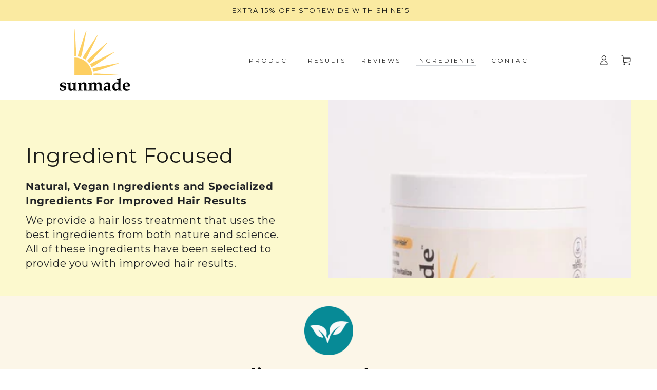

--- FILE ---
content_type: text/css
request_url: https://sunmadehair.com/cdn/shop/t/8/assets/is--style.css?v=89519051873766495511680786391
body_size: 1945
content:
span,a{text-decoration:none}.faq-custom-main .title{text-align:center;margin:0 0 10px}.faq-custom-main{background:#fff2cc;padding:20px 0}.faq-custom-main .title h2{color:#133337;font-weight:800;font-size:28px;line-height:1.2;margin-top:10px}.faq-row{display:flex;align-items:flex-start;justify-content:center;flex-wrap:wrap;column-gap:30px}.faq-out-col{width:49%}.Product_qu_svg{display:flex;align-items:center;justify-content:space-between;cursor:pointer}.faq_icon{display:flex;margin-right:10px}.faq_icon span{height:2px;width:15px;background:#000;display:block}.faq_icon span:last-child{transform:rotate(90deg) translateY(15px)}.faq-type{font-size:14px;line-height:1.2;text-transform:capitalize}.Product_qu{padding-bottom:5px;display:block;text-transform:unset;letter-spacing:inherit;font-size:20px;font-weight:700;line-height:1.2;color:#133337;margin-top:5px;margin-bottom:0}.Product_ans{font-size:16px;font-weight:400;line-height:1.4;max-width:95%;color:#133337;display:none;padding-top:5px}.faq-text{padding-bottom:25px}.Product_active-ans .faq_icon span:last-child{transform:rotate(0) translateY(0) translate(-15px)}.section-template--14970752467004__image-banner-padding{padding-bottom:0!important}.common_inner_title h3{font-size:42px;font-weight:600;line-height:1.2;margin-bottom:15px}.petopix_talk_content .common_desc_info p{font-size:20px;font-weight:400;line-height:1.4}.petopix_talking_section{background:#fff2cc42;position:relative}.petopix_talk_content{text-align:center}.petopix_talk_content .common_desc_info{margin:10px 0 50px}.petopix_talking_block{display:flex;justify-content:space-between;max-width:1270px;margin:auto}.petopix_col{max-width:350px}.petopix_icon_title{display:flex;align-items:flex-start;justify-content:flex-start;flex-direction:row-reverse}.petopix_icon_title h3{font-weight:600;font-size:24px;color:#000;line-height:1.4;text-align:left;margin:0}.petopix_ic{background:#fff2cc;border-radius:4px;min-width:60px;height:60px;display:flex;align-items:center;justify-content:center;margin-right:20px;margin-top:0}.petopix_talk_box .common_desc_info p{font-weight:400;margin:15px 0 20px;line-height:1.5;color:#838383;text-align:left}.petopix_talk_box p.show-more-height{overflow:hidden}.readmore_btn{text-align:right}.readmore_button{color:#666;font-weight:400;font-size:18px;display:inline-block;text-decoration:underline;line-height:1.3}.readmore_button:hover{color:#000}.petopix_ic svg path{width:40px;height:40px}.petopix_ic svg{fill:#000}.petopix_talk_box+.petopix_talk_box{margin-top:40px}.petopix_col_rlt .petopix_icon_title{flex-direction:row;justify-content:flex-end}.petopix_col_rlt .petopix_icon_title h3,.petopix_col_rlt .petopix_talk_box .common_desc_info p,.petopix_col_rlt .readmore_btn{text-align:left}.petopix_col_rlt .petopix_ic{margin-left:20px;margin-right:0}.order_btn{text-align:center;margin-top:45px}.order_btn a{max-width:160px;margin:0 auto;width:100%}.petopix_shape_left,.petopix_shape_right{position:absolute}.petopix_shape_left{left:0;bottom:205px}.petopix_shape_right{right:0;top:0}.petopix_col_rlt .petopix_ic svg path{fill:#000}.petopix_pet_col{padding:0 15px}.faq-tab a:hover{background:#000;color:#fff!important}.faq-tab a{font-size:20px;text-transform:capitalize;display:inline-block;border:2px solid #000;padding:14px 30px;line-height:1;text-align:center;border-radius:5px;transition:all .3s ease;color:#000}.faq-tab{margin:40px 0;text-align:center}.template-page .faq.page-width summary{background:#f9f9f9;padding:12px;border-radius:12px}.template-page .faq.page-width .rte.typeset{margin-top:30px;padding:0 60px}.template-page .faq.page-width.page-width--inner{max-width:1360px}.template-product .multicolumn-list{margin-top:0}@media (max-width:1600px) and (min-width:1400px){.faq-out-col{width:48%}}@media (max-width:1400px) and (min-width:1200px){.faq-out-col{width:48%}.faq-row{column-gap:20px}}@media (max-width:1199px) and (min-width:992px){.faq-out-col{width:48%}.faq-row{column-gap:20px}.Product_qu{font-size:17px}.Product_ans{max-width:90%;font-size:14px}.petopix_talk_box .common_desc_info p,.readmore_button{font-size:16px}.petopix_col{max-width:300px}.petopix_icon_title h3{font-size:20px}.petopix_col_rlt .petopix_ic{margin-left:20px}.petopix_ic{margin-right:20px}.common_inner_title h3{font-size:36px;margin-bottom:0}.petopix_talking_block{max-width:950px}}@media (max-width:991px) and (min-width:768px){.faq-out-col{width:100%}.Product_qu{font-size:17px}.Product_ans{max-width:90%;font-size:14px}.faq-custom-main{padding:35px 0}.faq_icon{margin-right:0}.cm_container{margin:0 auto;max-width:720px}.common_inner_title h3{font-size:34px;margin-bottom:0}.how_its_work_content .common_inner_title{max-width:100%}.faq_image_block .common_inner_title{text-align:center;padding:0}.faq_image_block .common_inner_title h3:before{top:-25px;right:0}.how_does_content .common_desc_info p{font-size:14px;line-height:1.5}.petopix_talking_block{flex-wrap:wrap;column-gap:30px}.petopix_col{width:46%}.petopix_icon_title{min-height:61px}.petopix_icon_title h3{font-size:20px}.petopix_ic{margin-right:15px}.petopix_talk_box .common_desc_info p,.readmore_button{font-size:16px}.petopix_pet_col{order:1;display:flex;align-items:center;justify-content:center;width:100%;padding-bottom:30px}.petopix_col_rlt .petopix_ic{margin-left:15px}.petopix_col-change{order:2}.petopix_col_rlt{order:3}.petopix_talk_box+.petopix_talk_box{margin-top:30px}}@media (max-width:767px){.petopix_col_rlt .petopix_icon_title{flex-direction:row-reverse}.petopix_col_rlt .petopix_icon_title h3,.petopix_col_rlt .petopix_talk_box .common_desc_info p,.petopix_col_rlt .readmore_btn{text-align:left}.template-page .faq.page-width .rte.typeset{padding:0 10px}.faq-tab a{font-size:18px;padding:12px 20px;margin-bottom:10px}.faq-out-col{width:100%}.Product_qu{font-size:16px;max-width:85%}.Product_ans{max-width:90%;font-size:14px}.faq-custom-main{padding:35px 0}.petopix_icon_title{justify-content:flex-end}.faq-custom-main .title{margin:0 0 20px}.Product_qu_svg{align-items:flex-start}.faq_icon{padding-top:10px;margin-right:0}.faq-type{font-size:12px}.cm_container{max-width:540px;margin:auto}.common_inner_title h3:before{width:90px;height:70px;top:-15px}.common_inner_title h3{font-size:30px}.common_desc_info p{font-size:14px}.petopix_talking_block{flex-wrap:wrap}.petopix_col{width:100%;max-width:100%;margin-top:20px}.petopix_talk_box+.petopix_talk_box{margin-top:30px}.petopix_icon_title h3,.petopix_talk_box .common_desc_info p,.readmore_btn{text-align:left;font-size:18px}.petopix_ic{margin:0 20px 0 0}.petopix_pet_col{order:1;display:flex;align-items:center;justify-content:center;width:100%;padding-bottom:30px}.petopix_col_rlt .petopix_ic{margin:0 15px 0 0}.petopix_col-change{order:2}.petopix_col_rlt{order:3}}@media (max-width:575px){.cm_container{max-width:540px}}@media (max-width:369px){.Product_qu{font-size:14px}.faq-custom-main .title h2{font-size:26px}}.recharge-subscription-widget .rc-radio-group__options{background:#fff;border-radius:0!important}.recharge-subscription-widget .rc-radio-group__options label{padding:16px;align-items:center;flex-wrap:wrap}.recharge-subscription-widget .rc-radio-group__options label.rc-radio--active{background:#f6d4a6;border:1px solid #f3ac4d}.recharge-subscription-widget .rc-radio-group__options label span.rc-radio__label{font-size:18px;color:#000;justify-content:space-between!important;width:92%;flex-direction:row-reverse!important;display:flex}.recharge-subscription-widget .rc-radio-group__options label span.rc-radio__label span.price-label{font-weight:900;font-size:18px;margin-right:0;padding-left:15px}.recharge-subscription-widget .rc-radio-group__options .rc-radio__input{height:30px!important;width:30px!important;margin-right:5px}.recharge-subscription-widget .rc-subscription-details button{padding:10px!important;background:#ddd!important;margin-top:10px;color:#000!important}.recharge-subscription-widget .rc-selling-plans-dropdown span{font-size:18px}.recharge-subscription-widget .rc-selling-plans-dropdown{display:flex;flex-wrap:wrap;width:auto;flex-direction:unset!important}.recharge-subscription-widget .rc-selling-plans-dropdown__select{width:auto!important;border-radius:0!important;font-size:16px;box-shadow:none!important}.rc-template__radio{display:flex;flex-wrap:wrap;width:100%;justify-content:flex-end}.rc-radio .rc-radio__input{height:26px!important;width:26px!important;border:1px solid #C7C7C7!important;-webkit-appearance:none;border-radius:50%;position:relative;display:flex;align-items:center;justify-content:center;margin-right:5px!important;top:3px}label.rc-radio.rc-radio--active input{position:relative;border:1px solid #000!important}label.rc-radio.rc-radio--active input:before{content:"";background-color:#000;height:20px;width:20px;position:absolute;border-radius:50px}@media (max-width:1199px){.recharge-subscription-widget .rc-radio-group__options label span.rc-radio__label{font-size:14px}.recharge-subscription-widget .rc-radio-group__options label span.rc-radio__label span.price-label{font-size:14px;padding-left:10px}label.rc-radio.rc-radio--active input:before{height:15px;width:15px}.recharge-subscription-widget .rc-radio-group__options .rc-radio__input{height:25px!important;width:25px!important}}ul.product-tab-top{padding:0;margin:0 0 10px;display:flex}ul.product-tab-top li{list-style:none}ul.product-tab-top li a{font-size:20px;color:#000;font-weight:500;text-transform:uppercase}ul.product-tab-top li{list-style:none;margin-right:30px;position:relative}.product-tab-bottom{padding:16px;border:1px solid #f5f5f5}.tab.product-tab-content{display:none}.tab.product-tab-content.active-image{display:block}ul.product-tab-top li:before{content:"";right:0;left:0;bottom:0;position:absolute;height:1.5px;width:0%;background-color:#faeaa1;transition:all .3s ease 0s}ul.product-tab-top .tab-title-active:before{width:100%}.product-tab-content p,.product-tab-content li{font-size:14px;color:#000;margin-top:0}.tab.product-tab-content ul{padding-left:20px;margin:10px 0 15px}.tab.product-tab-content ul p{margin:0}.tab.product-tab-content ul li{padding:0;font-size:16px;margin-bottom:2px}.product-tab-content p em{font-size:16px;margin-bottom:0;display:inline-block;font-weight:900}.product-tab-content p em strong{font-weight:700;margin-bottom:10px;display:inline-block}.product-tab-content p{margin-bottom:6px;font-size:18px;display:block;line-height:1.5}.product-tab-content h3{margin-bottom:10px}.product-tab-content h2{margin:10px 0}@media (max-width:1199px){ul.product-tab-top li{margin-right:11px}ul.product-tab-top li a{font-size:13px}.recharge-subscription-widget .rc-radio-group__options label span.rc-radio__label{width:85%}.recharge-subscription-widget .rc-radio-group__options label{padding:16px 10px}}.footer-block__details-content.footer-block-image{margin-bottom:20px}.shopify-policy__container{max-width:165ch!important}div#rc_login p a{display:none}span.subscription-option__description{width:100%}span.subscription-option__description p{margin:0;padding-left:41px;line-height:1.5}@media (max-width:1199px){span.subscription-option__description p{padding-left:30px;font-size:11px}}.product__info-wrapper a.recharge-badge{display:none!important}.product__info-wrapper .rc-subscription-details{position:absolute!important;top:-60px;right:-12px}.product__info-wrapper .recharge-subscription-widget{position:relative}.product__info-wrapper .product-tab{margin-bottom:30px}.product__info-wrapper .see_details{position:relative}.product__info-wrapper .see_details_wrap{position:absolute;top:-55px;right:0;display:flex;flex-direction:column;align-items:end}.product__info-wrapper .tooltip{background-color:#191d48;padding:10px;z-index:2;position:absolute;width:100%;font-size:12px;max-width:210px;box-shadow:0 0 1px 0 var(--rc-details-icon-color);color:#fff;top:50px;display:none;transition:.5s all ease}.product__info-wrapper .tooltip p,.product__info-wrapper .tooltip p a{font-size:12px;line-height:1.7;letter-spacing:.5px;color:#fff;font-family:Montserrat,sans-serif}.see_details_grid .see_details_title{padding:10px 30px!important;background:#ddd!important;margin-top:10px;color:#000!important;cursor:pointer}.see_details_grid .tooltip_arrow:before{content:"";position:absolute;top:7px;left:7px;height:10px;background:var(--rc-popup-background-color);transform-origin:0 0;width:10px;box-shadow:0 0 1px 0 var(--rc-details-icon-color);transform:rotate(225deg)}.product__info-wrapper .tooltip_arrow:empty{display:block}.product__info-wrapper .see_details_grid{height:100%;padding:10px 0}.see_details_grid:hover .tooltip{display:block}.product__info-wrapper .rc-subscription-details{display:none!important}@media (max-width:1199px){.rc-template__radio-group .rc-radio-group__options+.rc-selling-plans{font-size:12px}.see_details_grid .see_details_title{padding:8px 15px!important;font-size:13px}.product-tab-content p{font-size:16px}}@media (max-width:575px){.rc-template__radio-group .rc-radio-group__options+.rc-selling-plans{font-size:11px}.see_details_grid .see_details_title{font-size:11px}.product-tab-content p{font-size:14px}}body .chContent-Body-Page-Content-Wrapper .os_social_widget{display:none!important}.footer__content-top .grid__item.footer__content-right{padding-inline-start:3rem}.petopix_talking_block .petopix_icon_title svg{height:60px;width:60px}
/*# sourceMappingURL=/cdn/shop/t/8/assets/is--style.css.map?v=89519051873766495511680786391 */


--- FILE ---
content_type: text/css
request_url: https://sunmadehair.com/cdn/shop/t/8/assets/section-images-with-text.css?v=47421917281775292811663901279
body_size: -247
content:
.images-with-text{padding:20% 8% 10%;position:relative}.images-with-text__images{position:relative;width:54.5%;max-width:30rem;margin:auto}.images-with-text__image{display:none;overflow:hidden;z-index:-1;position:absolute;border-radius:.8rem;box-shadow:0 .2rem .6rem rgba(var(--color-foreground),.1)}.images-with-text__image:nth-child(1){display:block;position:static;box-shadow:0 0 4rem rgba(var(--color-foreground),.2)}[data-lazy-image] .images-with-text__image.loading{position:absolute}[data-lazy-image] .images-with-text__image:nth-child(1).loading{position:static}.images-with-text__image:nth-child(2){display:block;width:73%;top:-19%;right:-43%}.images-with-text__image:nth-child(3){display:block;width:73%;top:-34%;left:-57%}.images-with-text__image:nth-child(4){display:block;width:57%;bottom:-10%;left:-33%}.images-with-text__image img,.images-with-text__image svg{width:100%;height:auto;display:block;border-radius:.8rem}[data-animate-image] .images-with-text__image{opacity:0;transition-property:opacity,transform;transition-delay:calc(var(--duration-long) - .1s)}[data-animate-image] .images-with-text__image:nth-child(1){transition-delay:0s;transform:scale(.6)}[data-animate-image] .images-with-text__image:nth-child(2){transform:translate3d(-5rem,5rem,0)}[data-animate-image] .images-with-text__image:nth-child(3){transform:translate3d(5rem,5rem,0)}[data-animate-image] .images-with-text__image:nth-child(4){transform:translate3d(5rem,-5rem,0)}[data-animate-image] .images-with-text__image[animate],.no-js [data-animate-image] .images-with-text__image{opacity:1;transform:translateZ(0)}.images-with-text__image[data-gang-option]{display:none}.images-with-text__image.gang__active[data-gang-option]{display:block}
/*# sourceMappingURL=/cdn/shop/t/8/assets/section-images-with-text.css.map?v=47421917281775292811663901279 */


--- FILE ---
content_type: text/javascript
request_url: https://sunmadehair.com/cdn/shop/t/8/assets/cp-form-data.js?v=86392168735443203171689417856
body_size: 265
content:
var cpForms={cp24Form1689396353:{is_google_captch_enable:"0",form_type:"",form_html:'<div class=" cp24_form_html"><div class="rendered-form"><form class="  cp24_user_reg_form cp24_form_1689417855 cp24Form1689396353"  style = "margin: 0 auto; max-width: 600px"  method="post" enctype="multipart/form-data" onsubmit="cp24FormSubmition(event)"><input type="hidden" name="cp24_shortcode" value="cp24Form1689396353" id="cp24_shortcode" class="cp24_shortcode">\n                        <div class="cp24_form_html"><div class="rendered-form"><div class=""><h1 id="control-1628176">SHOW US YOUR RESULTS!</h1></div><div class="fb-text form-group field-text-1689395739473"><label for="text-1689395739473" class="fb-text-label">Email<span class="fb-required">*</span></label><input type="text" class="form-control" name="text-1689395739473" id="text-1689395739473" required="required" aria-required="true"></div><div class="fb-text form-group field-text-1689396047230"><label for="text-1689396047230" class="fb-text-label">Full Name<span class="fb-required">*</span></label><input type="text" class="form-control" name="text-1689396047230" id="text-1689396047230" required="required" aria-required="true"></div><div class="fb-text form-group field-text-1689396063117"><label for="text-1689396063117" class="fb-text-label"><span class="M7eMe" style="letter-spacing: 0px; font-family: docs-Montserrat; font-size: 16px; line-height: 1.5; color: rgb(32, 33, 36);">What is the time frame between your before &amp; After pictures?</span><span class="fb-required">*</span></label><input type="text" class="form-control" name="text-1689396063117" id="text-1689396063117" required="required" aria-required="true"></div><div class="fb-file form-group field-file-1689396082871"><label for="file-1689396082871" class="fb-file-label"><span style="color: rgb(32, 33, 36); font-family: docs-Montserrat; font-size: 16px; font-weight: 700; background-color: rgb(241, 243, 244);">Upload your before photo</span><span class="fb-required">*</span></label><input type="file" class="form-control" name="file-1689396082871" id="file-1689396082871" required="required" aria-required="true"></div><div class="fb-file form-group field-file-1689396145883"><label for="file-1689396145883" class="fb-file-label"><span style="color: rgb(32, 33, 36); font-family: docs-Montserrat; font-size: 16px; font-weight: 700; background-color: rgb(241, 243, 244);">Upload your After photo</span><span class="fb-required">*</span></label><input type="file" class="form-control" name="file-1689396145883" id="file-1689396145883" required="required" aria-required="true"></div></div></div>\n                    <div class="fb-button form-group field-submit-btn"><button type="submit" name="submit-btn" id="submit-btn1689417855">Submit</button></div><div class="cp24_message_success" style="display: none;"><div class="cp24contentsuccess">Thanks for submitting your before and after picture. Will get back in touch with you soon!</div><div class="cp24_dismiss" onclick="cp24formdismiss(this)"><svg viewBox="0 0 20 20" class="" focusable="false" aria-hidden="true"><path d="M11.414 10l4.293-4.293a.999.999 0 1 0-1.414-1.414L10 8.586 5.707 4.293a.999.999 0 1 0-1.414 1.414L8.586 10l-4.293 4.293a.999.999 0 1 0 1.414 1.414L10 11.414l4.293 4.293a.997.997 0 0 0 1.414 0 .999.999 0 0 0 0-1.414L11.414 10z" fill-rule="evenodd"></path></svg></div></div><div style="display:none;" class="cp24_message_error" data-other-error="Something went wrong, please try again"><div class="cp24contenterror">Something went wrong, Please try again!</div><div class="cp24_dismiss" onclick="cp24errorformdismiss(this)"><svg viewBox="0 0 20 20" class="" focusable="false" aria-hidden="true"><path d="M11.414 10l4.293-4.293a.999.999 0 1 0-1.414-1.414L10 8.586 5.707 4.293a.999.999 0 1 0-1.414 1.414L8.586 10l-4.293 4.293a.999.999 0 1 0 1.414 1.414L10 11.414l4.293 4.293a.997.997 0 0 0 1.414 0 .999.999 0 0 0 0-1.414L11.414 10z" fill-rule="evenodd"></path></svg></div></div></form></div></div><style> .cp24_form_1689417855 button {background-color: #eec143; color: #ffffff} </style>'}};
//# sourceMappingURL=/cdn/shop/t/8/assets/cp-form-data.js.map?v=86392168735443203171689417856
